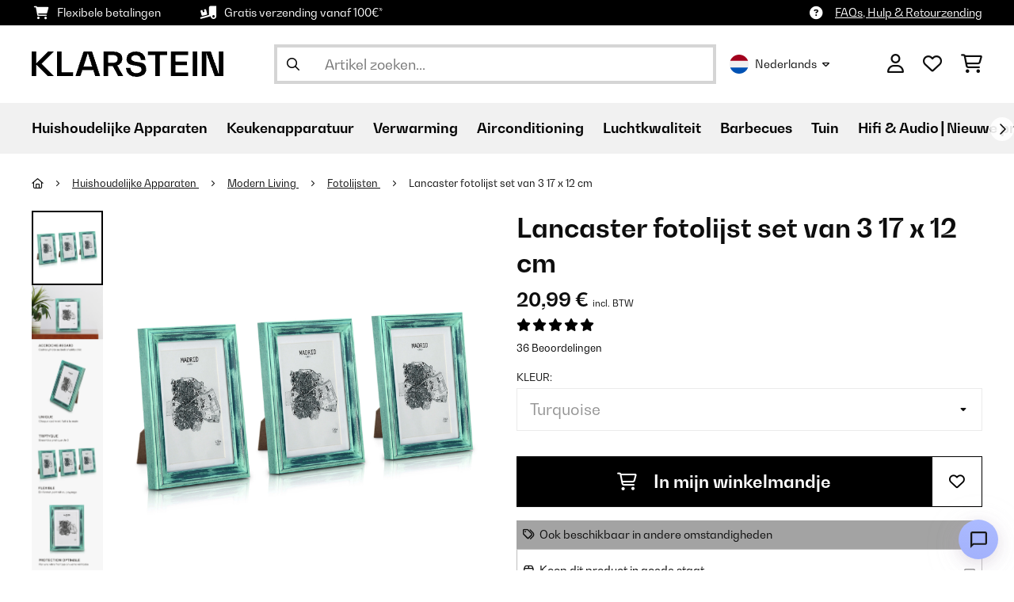

--- FILE ---
content_type: text/html; charset=utf-8
request_url: https://www.google.com/recaptcha/api2/anchor?ar=1&k=6LeauL0UAAAAAEEdzTPw3JfvDyHrkj04_SU8au3M&co=aHR0cHM6Ly93d3cua2xhcnN0ZWluLmJlOjQ0Mw..&hl=nl&v=N67nZn4AqZkNcbeMu4prBgzg&theme=light&size=normal&anchor-ms=20000&execute-ms=30000&cb=ltqpffzdn5ky
body_size: 49503
content:
<!DOCTYPE HTML><html dir="ltr" lang="nl"><head><meta http-equiv="Content-Type" content="text/html; charset=UTF-8">
<meta http-equiv="X-UA-Compatible" content="IE=edge">
<title>reCAPTCHA</title>
<style type="text/css">
/* cyrillic-ext */
@font-face {
  font-family: 'Roboto';
  font-style: normal;
  font-weight: 400;
  font-stretch: 100%;
  src: url(//fonts.gstatic.com/s/roboto/v48/KFO7CnqEu92Fr1ME7kSn66aGLdTylUAMa3GUBHMdazTgWw.woff2) format('woff2');
  unicode-range: U+0460-052F, U+1C80-1C8A, U+20B4, U+2DE0-2DFF, U+A640-A69F, U+FE2E-FE2F;
}
/* cyrillic */
@font-face {
  font-family: 'Roboto';
  font-style: normal;
  font-weight: 400;
  font-stretch: 100%;
  src: url(//fonts.gstatic.com/s/roboto/v48/KFO7CnqEu92Fr1ME7kSn66aGLdTylUAMa3iUBHMdazTgWw.woff2) format('woff2');
  unicode-range: U+0301, U+0400-045F, U+0490-0491, U+04B0-04B1, U+2116;
}
/* greek-ext */
@font-face {
  font-family: 'Roboto';
  font-style: normal;
  font-weight: 400;
  font-stretch: 100%;
  src: url(//fonts.gstatic.com/s/roboto/v48/KFO7CnqEu92Fr1ME7kSn66aGLdTylUAMa3CUBHMdazTgWw.woff2) format('woff2');
  unicode-range: U+1F00-1FFF;
}
/* greek */
@font-face {
  font-family: 'Roboto';
  font-style: normal;
  font-weight: 400;
  font-stretch: 100%;
  src: url(//fonts.gstatic.com/s/roboto/v48/KFO7CnqEu92Fr1ME7kSn66aGLdTylUAMa3-UBHMdazTgWw.woff2) format('woff2');
  unicode-range: U+0370-0377, U+037A-037F, U+0384-038A, U+038C, U+038E-03A1, U+03A3-03FF;
}
/* math */
@font-face {
  font-family: 'Roboto';
  font-style: normal;
  font-weight: 400;
  font-stretch: 100%;
  src: url(//fonts.gstatic.com/s/roboto/v48/KFO7CnqEu92Fr1ME7kSn66aGLdTylUAMawCUBHMdazTgWw.woff2) format('woff2');
  unicode-range: U+0302-0303, U+0305, U+0307-0308, U+0310, U+0312, U+0315, U+031A, U+0326-0327, U+032C, U+032F-0330, U+0332-0333, U+0338, U+033A, U+0346, U+034D, U+0391-03A1, U+03A3-03A9, U+03B1-03C9, U+03D1, U+03D5-03D6, U+03F0-03F1, U+03F4-03F5, U+2016-2017, U+2034-2038, U+203C, U+2040, U+2043, U+2047, U+2050, U+2057, U+205F, U+2070-2071, U+2074-208E, U+2090-209C, U+20D0-20DC, U+20E1, U+20E5-20EF, U+2100-2112, U+2114-2115, U+2117-2121, U+2123-214F, U+2190, U+2192, U+2194-21AE, U+21B0-21E5, U+21F1-21F2, U+21F4-2211, U+2213-2214, U+2216-22FF, U+2308-230B, U+2310, U+2319, U+231C-2321, U+2336-237A, U+237C, U+2395, U+239B-23B7, U+23D0, U+23DC-23E1, U+2474-2475, U+25AF, U+25B3, U+25B7, U+25BD, U+25C1, U+25CA, U+25CC, U+25FB, U+266D-266F, U+27C0-27FF, U+2900-2AFF, U+2B0E-2B11, U+2B30-2B4C, U+2BFE, U+3030, U+FF5B, U+FF5D, U+1D400-1D7FF, U+1EE00-1EEFF;
}
/* symbols */
@font-face {
  font-family: 'Roboto';
  font-style: normal;
  font-weight: 400;
  font-stretch: 100%;
  src: url(//fonts.gstatic.com/s/roboto/v48/KFO7CnqEu92Fr1ME7kSn66aGLdTylUAMaxKUBHMdazTgWw.woff2) format('woff2');
  unicode-range: U+0001-000C, U+000E-001F, U+007F-009F, U+20DD-20E0, U+20E2-20E4, U+2150-218F, U+2190, U+2192, U+2194-2199, U+21AF, U+21E6-21F0, U+21F3, U+2218-2219, U+2299, U+22C4-22C6, U+2300-243F, U+2440-244A, U+2460-24FF, U+25A0-27BF, U+2800-28FF, U+2921-2922, U+2981, U+29BF, U+29EB, U+2B00-2BFF, U+4DC0-4DFF, U+FFF9-FFFB, U+10140-1018E, U+10190-1019C, U+101A0, U+101D0-101FD, U+102E0-102FB, U+10E60-10E7E, U+1D2C0-1D2D3, U+1D2E0-1D37F, U+1F000-1F0FF, U+1F100-1F1AD, U+1F1E6-1F1FF, U+1F30D-1F30F, U+1F315, U+1F31C, U+1F31E, U+1F320-1F32C, U+1F336, U+1F378, U+1F37D, U+1F382, U+1F393-1F39F, U+1F3A7-1F3A8, U+1F3AC-1F3AF, U+1F3C2, U+1F3C4-1F3C6, U+1F3CA-1F3CE, U+1F3D4-1F3E0, U+1F3ED, U+1F3F1-1F3F3, U+1F3F5-1F3F7, U+1F408, U+1F415, U+1F41F, U+1F426, U+1F43F, U+1F441-1F442, U+1F444, U+1F446-1F449, U+1F44C-1F44E, U+1F453, U+1F46A, U+1F47D, U+1F4A3, U+1F4B0, U+1F4B3, U+1F4B9, U+1F4BB, U+1F4BF, U+1F4C8-1F4CB, U+1F4D6, U+1F4DA, U+1F4DF, U+1F4E3-1F4E6, U+1F4EA-1F4ED, U+1F4F7, U+1F4F9-1F4FB, U+1F4FD-1F4FE, U+1F503, U+1F507-1F50B, U+1F50D, U+1F512-1F513, U+1F53E-1F54A, U+1F54F-1F5FA, U+1F610, U+1F650-1F67F, U+1F687, U+1F68D, U+1F691, U+1F694, U+1F698, U+1F6AD, U+1F6B2, U+1F6B9-1F6BA, U+1F6BC, U+1F6C6-1F6CF, U+1F6D3-1F6D7, U+1F6E0-1F6EA, U+1F6F0-1F6F3, U+1F6F7-1F6FC, U+1F700-1F7FF, U+1F800-1F80B, U+1F810-1F847, U+1F850-1F859, U+1F860-1F887, U+1F890-1F8AD, U+1F8B0-1F8BB, U+1F8C0-1F8C1, U+1F900-1F90B, U+1F93B, U+1F946, U+1F984, U+1F996, U+1F9E9, U+1FA00-1FA6F, U+1FA70-1FA7C, U+1FA80-1FA89, U+1FA8F-1FAC6, U+1FACE-1FADC, U+1FADF-1FAE9, U+1FAF0-1FAF8, U+1FB00-1FBFF;
}
/* vietnamese */
@font-face {
  font-family: 'Roboto';
  font-style: normal;
  font-weight: 400;
  font-stretch: 100%;
  src: url(//fonts.gstatic.com/s/roboto/v48/KFO7CnqEu92Fr1ME7kSn66aGLdTylUAMa3OUBHMdazTgWw.woff2) format('woff2');
  unicode-range: U+0102-0103, U+0110-0111, U+0128-0129, U+0168-0169, U+01A0-01A1, U+01AF-01B0, U+0300-0301, U+0303-0304, U+0308-0309, U+0323, U+0329, U+1EA0-1EF9, U+20AB;
}
/* latin-ext */
@font-face {
  font-family: 'Roboto';
  font-style: normal;
  font-weight: 400;
  font-stretch: 100%;
  src: url(//fonts.gstatic.com/s/roboto/v48/KFO7CnqEu92Fr1ME7kSn66aGLdTylUAMa3KUBHMdazTgWw.woff2) format('woff2');
  unicode-range: U+0100-02BA, U+02BD-02C5, U+02C7-02CC, U+02CE-02D7, U+02DD-02FF, U+0304, U+0308, U+0329, U+1D00-1DBF, U+1E00-1E9F, U+1EF2-1EFF, U+2020, U+20A0-20AB, U+20AD-20C0, U+2113, U+2C60-2C7F, U+A720-A7FF;
}
/* latin */
@font-face {
  font-family: 'Roboto';
  font-style: normal;
  font-weight: 400;
  font-stretch: 100%;
  src: url(//fonts.gstatic.com/s/roboto/v48/KFO7CnqEu92Fr1ME7kSn66aGLdTylUAMa3yUBHMdazQ.woff2) format('woff2');
  unicode-range: U+0000-00FF, U+0131, U+0152-0153, U+02BB-02BC, U+02C6, U+02DA, U+02DC, U+0304, U+0308, U+0329, U+2000-206F, U+20AC, U+2122, U+2191, U+2193, U+2212, U+2215, U+FEFF, U+FFFD;
}
/* cyrillic-ext */
@font-face {
  font-family: 'Roboto';
  font-style: normal;
  font-weight: 500;
  font-stretch: 100%;
  src: url(//fonts.gstatic.com/s/roboto/v48/KFO7CnqEu92Fr1ME7kSn66aGLdTylUAMa3GUBHMdazTgWw.woff2) format('woff2');
  unicode-range: U+0460-052F, U+1C80-1C8A, U+20B4, U+2DE0-2DFF, U+A640-A69F, U+FE2E-FE2F;
}
/* cyrillic */
@font-face {
  font-family: 'Roboto';
  font-style: normal;
  font-weight: 500;
  font-stretch: 100%;
  src: url(//fonts.gstatic.com/s/roboto/v48/KFO7CnqEu92Fr1ME7kSn66aGLdTylUAMa3iUBHMdazTgWw.woff2) format('woff2');
  unicode-range: U+0301, U+0400-045F, U+0490-0491, U+04B0-04B1, U+2116;
}
/* greek-ext */
@font-face {
  font-family: 'Roboto';
  font-style: normal;
  font-weight: 500;
  font-stretch: 100%;
  src: url(//fonts.gstatic.com/s/roboto/v48/KFO7CnqEu92Fr1ME7kSn66aGLdTylUAMa3CUBHMdazTgWw.woff2) format('woff2');
  unicode-range: U+1F00-1FFF;
}
/* greek */
@font-face {
  font-family: 'Roboto';
  font-style: normal;
  font-weight: 500;
  font-stretch: 100%;
  src: url(//fonts.gstatic.com/s/roboto/v48/KFO7CnqEu92Fr1ME7kSn66aGLdTylUAMa3-UBHMdazTgWw.woff2) format('woff2');
  unicode-range: U+0370-0377, U+037A-037F, U+0384-038A, U+038C, U+038E-03A1, U+03A3-03FF;
}
/* math */
@font-face {
  font-family: 'Roboto';
  font-style: normal;
  font-weight: 500;
  font-stretch: 100%;
  src: url(//fonts.gstatic.com/s/roboto/v48/KFO7CnqEu92Fr1ME7kSn66aGLdTylUAMawCUBHMdazTgWw.woff2) format('woff2');
  unicode-range: U+0302-0303, U+0305, U+0307-0308, U+0310, U+0312, U+0315, U+031A, U+0326-0327, U+032C, U+032F-0330, U+0332-0333, U+0338, U+033A, U+0346, U+034D, U+0391-03A1, U+03A3-03A9, U+03B1-03C9, U+03D1, U+03D5-03D6, U+03F0-03F1, U+03F4-03F5, U+2016-2017, U+2034-2038, U+203C, U+2040, U+2043, U+2047, U+2050, U+2057, U+205F, U+2070-2071, U+2074-208E, U+2090-209C, U+20D0-20DC, U+20E1, U+20E5-20EF, U+2100-2112, U+2114-2115, U+2117-2121, U+2123-214F, U+2190, U+2192, U+2194-21AE, U+21B0-21E5, U+21F1-21F2, U+21F4-2211, U+2213-2214, U+2216-22FF, U+2308-230B, U+2310, U+2319, U+231C-2321, U+2336-237A, U+237C, U+2395, U+239B-23B7, U+23D0, U+23DC-23E1, U+2474-2475, U+25AF, U+25B3, U+25B7, U+25BD, U+25C1, U+25CA, U+25CC, U+25FB, U+266D-266F, U+27C0-27FF, U+2900-2AFF, U+2B0E-2B11, U+2B30-2B4C, U+2BFE, U+3030, U+FF5B, U+FF5D, U+1D400-1D7FF, U+1EE00-1EEFF;
}
/* symbols */
@font-face {
  font-family: 'Roboto';
  font-style: normal;
  font-weight: 500;
  font-stretch: 100%;
  src: url(//fonts.gstatic.com/s/roboto/v48/KFO7CnqEu92Fr1ME7kSn66aGLdTylUAMaxKUBHMdazTgWw.woff2) format('woff2');
  unicode-range: U+0001-000C, U+000E-001F, U+007F-009F, U+20DD-20E0, U+20E2-20E4, U+2150-218F, U+2190, U+2192, U+2194-2199, U+21AF, U+21E6-21F0, U+21F3, U+2218-2219, U+2299, U+22C4-22C6, U+2300-243F, U+2440-244A, U+2460-24FF, U+25A0-27BF, U+2800-28FF, U+2921-2922, U+2981, U+29BF, U+29EB, U+2B00-2BFF, U+4DC0-4DFF, U+FFF9-FFFB, U+10140-1018E, U+10190-1019C, U+101A0, U+101D0-101FD, U+102E0-102FB, U+10E60-10E7E, U+1D2C0-1D2D3, U+1D2E0-1D37F, U+1F000-1F0FF, U+1F100-1F1AD, U+1F1E6-1F1FF, U+1F30D-1F30F, U+1F315, U+1F31C, U+1F31E, U+1F320-1F32C, U+1F336, U+1F378, U+1F37D, U+1F382, U+1F393-1F39F, U+1F3A7-1F3A8, U+1F3AC-1F3AF, U+1F3C2, U+1F3C4-1F3C6, U+1F3CA-1F3CE, U+1F3D4-1F3E0, U+1F3ED, U+1F3F1-1F3F3, U+1F3F5-1F3F7, U+1F408, U+1F415, U+1F41F, U+1F426, U+1F43F, U+1F441-1F442, U+1F444, U+1F446-1F449, U+1F44C-1F44E, U+1F453, U+1F46A, U+1F47D, U+1F4A3, U+1F4B0, U+1F4B3, U+1F4B9, U+1F4BB, U+1F4BF, U+1F4C8-1F4CB, U+1F4D6, U+1F4DA, U+1F4DF, U+1F4E3-1F4E6, U+1F4EA-1F4ED, U+1F4F7, U+1F4F9-1F4FB, U+1F4FD-1F4FE, U+1F503, U+1F507-1F50B, U+1F50D, U+1F512-1F513, U+1F53E-1F54A, U+1F54F-1F5FA, U+1F610, U+1F650-1F67F, U+1F687, U+1F68D, U+1F691, U+1F694, U+1F698, U+1F6AD, U+1F6B2, U+1F6B9-1F6BA, U+1F6BC, U+1F6C6-1F6CF, U+1F6D3-1F6D7, U+1F6E0-1F6EA, U+1F6F0-1F6F3, U+1F6F7-1F6FC, U+1F700-1F7FF, U+1F800-1F80B, U+1F810-1F847, U+1F850-1F859, U+1F860-1F887, U+1F890-1F8AD, U+1F8B0-1F8BB, U+1F8C0-1F8C1, U+1F900-1F90B, U+1F93B, U+1F946, U+1F984, U+1F996, U+1F9E9, U+1FA00-1FA6F, U+1FA70-1FA7C, U+1FA80-1FA89, U+1FA8F-1FAC6, U+1FACE-1FADC, U+1FADF-1FAE9, U+1FAF0-1FAF8, U+1FB00-1FBFF;
}
/* vietnamese */
@font-face {
  font-family: 'Roboto';
  font-style: normal;
  font-weight: 500;
  font-stretch: 100%;
  src: url(//fonts.gstatic.com/s/roboto/v48/KFO7CnqEu92Fr1ME7kSn66aGLdTylUAMa3OUBHMdazTgWw.woff2) format('woff2');
  unicode-range: U+0102-0103, U+0110-0111, U+0128-0129, U+0168-0169, U+01A0-01A1, U+01AF-01B0, U+0300-0301, U+0303-0304, U+0308-0309, U+0323, U+0329, U+1EA0-1EF9, U+20AB;
}
/* latin-ext */
@font-face {
  font-family: 'Roboto';
  font-style: normal;
  font-weight: 500;
  font-stretch: 100%;
  src: url(//fonts.gstatic.com/s/roboto/v48/KFO7CnqEu92Fr1ME7kSn66aGLdTylUAMa3KUBHMdazTgWw.woff2) format('woff2');
  unicode-range: U+0100-02BA, U+02BD-02C5, U+02C7-02CC, U+02CE-02D7, U+02DD-02FF, U+0304, U+0308, U+0329, U+1D00-1DBF, U+1E00-1E9F, U+1EF2-1EFF, U+2020, U+20A0-20AB, U+20AD-20C0, U+2113, U+2C60-2C7F, U+A720-A7FF;
}
/* latin */
@font-face {
  font-family: 'Roboto';
  font-style: normal;
  font-weight: 500;
  font-stretch: 100%;
  src: url(//fonts.gstatic.com/s/roboto/v48/KFO7CnqEu92Fr1ME7kSn66aGLdTylUAMa3yUBHMdazQ.woff2) format('woff2');
  unicode-range: U+0000-00FF, U+0131, U+0152-0153, U+02BB-02BC, U+02C6, U+02DA, U+02DC, U+0304, U+0308, U+0329, U+2000-206F, U+20AC, U+2122, U+2191, U+2193, U+2212, U+2215, U+FEFF, U+FFFD;
}
/* cyrillic-ext */
@font-face {
  font-family: 'Roboto';
  font-style: normal;
  font-weight: 900;
  font-stretch: 100%;
  src: url(//fonts.gstatic.com/s/roboto/v48/KFO7CnqEu92Fr1ME7kSn66aGLdTylUAMa3GUBHMdazTgWw.woff2) format('woff2');
  unicode-range: U+0460-052F, U+1C80-1C8A, U+20B4, U+2DE0-2DFF, U+A640-A69F, U+FE2E-FE2F;
}
/* cyrillic */
@font-face {
  font-family: 'Roboto';
  font-style: normal;
  font-weight: 900;
  font-stretch: 100%;
  src: url(//fonts.gstatic.com/s/roboto/v48/KFO7CnqEu92Fr1ME7kSn66aGLdTylUAMa3iUBHMdazTgWw.woff2) format('woff2');
  unicode-range: U+0301, U+0400-045F, U+0490-0491, U+04B0-04B1, U+2116;
}
/* greek-ext */
@font-face {
  font-family: 'Roboto';
  font-style: normal;
  font-weight: 900;
  font-stretch: 100%;
  src: url(//fonts.gstatic.com/s/roboto/v48/KFO7CnqEu92Fr1ME7kSn66aGLdTylUAMa3CUBHMdazTgWw.woff2) format('woff2');
  unicode-range: U+1F00-1FFF;
}
/* greek */
@font-face {
  font-family: 'Roboto';
  font-style: normal;
  font-weight: 900;
  font-stretch: 100%;
  src: url(//fonts.gstatic.com/s/roboto/v48/KFO7CnqEu92Fr1ME7kSn66aGLdTylUAMa3-UBHMdazTgWw.woff2) format('woff2');
  unicode-range: U+0370-0377, U+037A-037F, U+0384-038A, U+038C, U+038E-03A1, U+03A3-03FF;
}
/* math */
@font-face {
  font-family: 'Roboto';
  font-style: normal;
  font-weight: 900;
  font-stretch: 100%;
  src: url(//fonts.gstatic.com/s/roboto/v48/KFO7CnqEu92Fr1ME7kSn66aGLdTylUAMawCUBHMdazTgWw.woff2) format('woff2');
  unicode-range: U+0302-0303, U+0305, U+0307-0308, U+0310, U+0312, U+0315, U+031A, U+0326-0327, U+032C, U+032F-0330, U+0332-0333, U+0338, U+033A, U+0346, U+034D, U+0391-03A1, U+03A3-03A9, U+03B1-03C9, U+03D1, U+03D5-03D6, U+03F0-03F1, U+03F4-03F5, U+2016-2017, U+2034-2038, U+203C, U+2040, U+2043, U+2047, U+2050, U+2057, U+205F, U+2070-2071, U+2074-208E, U+2090-209C, U+20D0-20DC, U+20E1, U+20E5-20EF, U+2100-2112, U+2114-2115, U+2117-2121, U+2123-214F, U+2190, U+2192, U+2194-21AE, U+21B0-21E5, U+21F1-21F2, U+21F4-2211, U+2213-2214, U+2216-22FF, U+2308-230B, U+2310, U+2319, U+231C-2321, U+2336-237A, U+237C, U+2395, U+239B-23B7, U+23D0, U+23DC-23E1, U+2474-2475, U+25AF, U+25B3, U+25B7, U+25BD, U+25C1, U+25CA, U+25CC, U+25FB, U+266D-266F, U+27C0-27FF, U+2900-2AFF, U+2B0E-2B11, U+2B30-2B4C, U+2BFE, U+3030, U+FF5B, U+FF5D, U+1D400-1D7FF, U+1EE00-1EEFF;
}
/* symbols */
@font-face {
  font-family: 'Roboto';
  font-style: normal;
  font-weight: 900;
  font-stretch: 100%;
  src: url(//fonts.gstatic.com/s/roboto/v48/KFO7CnqEu92Fr1ME7kSn66aGLdTylUAMaxKUBHMdazTgWw.woff2) format('woff2');
  unicode-range: U+0001-000C, U+000E-001F, U+007F-009F, U+20DD-20E0, U+20E2-20E4, U+2150-218F, U+2190, U+2192, U+2194-2199, U+21AF, U+21E6-21F0, U+21F3, U+2218-2219, U+2299, U+22C4-22C6, U+2300-243F, U+2440-244A, U+2460-24FF, U+25A0-27BF, U+2800-28FF, U+2921-2922, U+2981, U+29BF, U+29EB, U+2B00-2BFF, U+4DC0-4DFF, U+FFF9-FFFB, U+10140-1018E, U+10190-1019C, U+101A0, U+101D0-101FD, U+102E0-102FB, U+10E60-10E7E, U+1D2C0-1D2D3, U+1D2E0-1D37F, U+1F000-1F0FF, U+1F100-1F1AD, U+1F1E6-1F1FF, U+1F30D-1F30F, U+1F315, U+1F31C, U+1F31E, U+1F320-1F32C, U+1F336, U+1F378, U+1F37D, U+1F382, U+1F393-1F39F, U+1F3A7-1F3A8, U+1F3AC-1F3AF, U+1F3C2, U+1F3C4-1F3C6, U+1F3CA-1F3CE, U+1F3D4-1F3E0, U+1F3ED, U+1F3F1-1F3F3, U+1F3F5-1F3F7, U+1F408, U+1F415, U+1F41F, U+1F426, U+1F43F, U+1F441-1F442, U+1F444, U+1F446-1F449, U+1F44C-1F44E, U+1F453, U+1F46A, U+1F47D, U+1F4A3, U+1F4B0, U+1F4B3, U+1F4B9, U+1F4BB, U+1F4BF, U+1F4C8-1F4CB, U+1F4D6, U+1F4DA, U+1F4DF, U+1F4E3-1F4E6, U+1F4EA-1F4ED, U+1F4F7, U+1F4F9-1F4FB, U+1F4FD-1F4FE, U+1F503, U+1F507-1F50B, U+1F50D, U+1F512-1F513, U+1F53E-1F54A, U+1F54F-1F5FA, U+1F610, U+1F650-1F67F, U+1F687, U+1F68D, U+1F691, U+1F694, U+1F698, U+1F6AD, U+1F6B2, U+1F6B9-1F6BA, U+1F6BC, U+1F6C6-1F6CF, U+1F6D3-1F6D7, U+1F6E0-1F6EA, U+1F6F0-1F6F3, U+1F6F7-1F6FC, U+1F700-1F7FF, U+1F800-1F80B, U+1F810-1F847, U+1F850-1F859, U+1F860-1F887, U+1F890-1F8AD, U+1F8B0-1F8BB, U+1F8C0-1F8C1, U+1F900-1F90B, U+1F93B, U+1F946, U+1F984, U+1F996, U+1F9E9, U+1FA00-1FA6F, U+1FA70-1FA7C, U+1FA80-1FA89, U+1FA8F-1FAC6, U+1FACE-1FADC, U+1FADF-1FAE9, U+1FAF0-1FAF8, U+1FB00-1FBFF;
}
/* vietnamese */
@font-face {
  font-family: 'Roboto';
  font-style: normal;
  font-weight: 900;
  font-stretch: 100%;
  src: url(//fonts.gstatic.com/s/roboto/v48/KFO7CnqEu92Fr1ME7kSn66aGLdTylUAMa3OUBHMdazTgWw.woff2) format('woff2');
  unicode-range: U+0102-0103, U+0110-0111, U+0128-0129, U+0168-0169, U+01A0-01A1, U+01AF-01B0, U+0300-0301, U+0303-0304, U+0308-0309, U+0323, U+0329, U+1EA0-1EF9, U+20AB;
}
/* latin-ext */
@font-face {
  font-family: 'Roboto';
  font-style: normal;
  font-weight: 900;
  font-stretch: 100%;
  src: url(//fonts.gstatic.com/s/roboto/v48/KFO7CnqEu92Fr1ME7kSn66aGLdTylUAMa3KUBHMdazTgWw.woff2) format('woff2');
  unicode-range: U+0100-02BA, U+02BD-02C5, U+02C7-02CC, U+02CE-02D7, U+02DD-02FF, U+0304, U+0308, U+0329, U+1D00-1DBF, U+1E00-1E9F, U+1EF2-1EFF, U+2020, U+20A0-20AB, U+20AD-20C0, U+2113, U+2C60-2C7F, U+A720-A7FF;
}
/* latin */
@font-face {
  font-family: 'Roboto';
  font-style: normal;
  font-weight: 900;
  font-stretch: 100%;
  src: url(//fonts.gstatic.com/s/roboto/v48/KFO7CnqEu92Fr1ME7kSn66aGLdTylUAMa3yUBHMdazQ.woff2) format('woff2');
  unicode-range: U+0000-00FF, U+0131, U+0152-0153, U+02BB-02BC, U+02C6, U+02DA, U+02DC, U+0304, U+0308, U+0329, U+2000-206F, U+20AC, U+2122, U+2191, U+2193, U+2212, U+2215, U+FEFF, U+FFFD;
}

</style>
<link rel="stylesheet" type="text/css" href="https://www.gstatic.com/recaptcha/releases/N67nZn4AqZkNcbeMu4prBgzg/styles__ltr.css">
<script nonce="hOqIirbB1Vkn3Q0cDiKb_w" type="text/javascript">window['__recaptcha_api'] = 'https://www.google.com/recaptcha/api2/';</script>
<script type="text/javascript" src="https://www.gstatic.com/recaptcha/releases/N67nZn4AqZkNcbeMu4prBgzg/recaptcha__nl.js" nonce="hOqIirbB1Vkn3Q0cDiKb_w">
      
    </script></head>
<body><div id="rc-anchor-alert" class="rc-anchor-alert"></div>
<input type="hidden" id="recaptcha-token" value="[base64]">
<script type="text/javascript" nonce="hOqIirbB1Vkn3Q0cDiKb_w">
      recaptcha.anchor.Main.init("[\x22ainput\x22,[\x22bgdata\x22,\x22\x22,\[base64]/[base64]/[base64]/[base64]/[base64]/[base64]/KGcoTywyNTMsTy5PKSxVRyhPLEMpKTpnKE8sMjUzLEMpLE8pKSxsKSksTykpfSxieT1mdW5jdGlvbihDLE8sdSxsKXtmb3IobD0odT1SKEMpLDApO08+MDtPLS0pbD1sPDw4fFooQyk7ZyhDLHUsbCl9LFVHPWZ1bmN0aW9uKEMsTyl7Qy5pLmxlbmd0aD4xMDQ/[base64]/[base64]/[base64]/[base64]/[base64]/[base64]/[base64]\\u003d\x22,\[base64]\x22,\x22HTfCssO9w5lawrnCjXI/ZRTCkmPDjMKmw43CpcKlGMKIw6pwFMONw5bCkcO8YgXDll3CkFZKwpvCgArCmMK7IR1qAmTCpcO3GsKZVi3ChgvCjMOEw4Euwo/ChRXDnUJbw7bDhU3ClS/DpcOne8KLwqvDtnEMA0XDr2k6KcOmPsOvf3EsJk3Dl304RHPCnhwKw5ItwqjCg8OfYsOWwrTCrcODwrHCllAgCMKCbmfCjCoWw6LCoMKSWH4gTMKswpYYw4QDKQrDqsKbSsKGY2jCpWfDlMKww55sHVxjdXlEw597woxdwp/DpsKvw6jCqz7CmylQb8Kqw608DTLCl8ORwq1mAjpgwpQmc8KGWiPCtiEYw7fDsCjClUICX0UgGDLDshc3wrPDmsONOzFRacKEwoRhFcKiw4rDuH4hNEJBSsOtQcKQwo3Do8OowqoWw5XDrAbDvMK1wrQ5w4lQw4ZaWU7Dn2g2w6fCn2HDn8KoecKCwp8Zwr/CmcKHRsOVO8K6wqFMcFHCnDFLPsKUfsKIBMKHwpo2ME3CvMOOV8KTw7TDu8OBwrcHIxVVw6vCqMKbAsOCwqs1R3LDvBjCo8OxDMOqJk0Mw73Dh8KCwrwkZcOwwp5YF8OEw6VXBsKKw4ldd8K1XS4Swpxgw5/Cv8Khw5vCgMKUeMOfwp3Co3tdw6HCqVXCt8KOW8KcH8OZwrE1VcKkJMKkw580bMODw57DrcKEaGA6w5ZSI8OSwqxmw7dgwpLDvjrChVDChsKPwqXCpMKkw4nCngLCu8KRw63CkcOIVcOgeUVTPmxDPkLDqnsfw7/CgVHCqMOTWiBQbMKtfVPDoTnCu2XDsMO7GMK3azjDgsKvfxzCrsKEPsOxRUHCs3jDiDrDtDNLWsKjwotVw6zCgsKXw6vCvk/Ci2FUCCJ+EnR6f8KjBT5Sw4XDrMK1IXwBJMOXdTpmwofDssOYwptEw7LDulzDnHvCgcKpNl/[base64]/SiDDolbCh3XDrwTCjcK8ccKIFMO9wrJmFcKMw4RUbcK9wo4xdcOnw7d+YXpYWHrCuMO3LEXCoQ/DkkXDpyvDv0xCB8KqNSE7w7vDi8KWw5JuwpNaOMOtXznDkgjCuMKsw5pJQ3HDvMOOwoIPccO7wr/DhcOnVsOrwqDCtzMdwojDoVZ7DcOawq7Dh8OyOcK/[base64]/Cr8OgR8K2Z2Aew5NKI1nCscOhWhzDhzZEwpnCp8KCw6A8w6vDjcK1esO3QnXDi0nClMOhw5vCvX4swpzDi8KLwqjDlCk5wp1iw48dacKWB8KCwq3Dkk5Jw7QdwrnDmxkwwpvCjcKXXgbDjcO9CcO6KAY/IE3DjANewp7CpMOKWMO5wovCjMKWKjodwplhwpsWasOdHcOzFTweeMOUTGdtw68VKcK5w5rCnwpLTsKka8OZdMKRw7MBw5o7woXDn8OWw5fCpzQJfWjCssOrw4oow6QMGynDiAXCtcOWDybDhMKZwp/CqMKVw7DDqxggenYQw7F9w6/DtMKvw5pWD8OEw5HCnRh5wp/[base64]/Ds8KOCsO8YMK3woEZw5vDksOQfcOmwo9jw5nCnx9YLAxFw6nDkw8DMcO/[base64]/wqtIw6QmPRzDi8Oswo/Cn8OOwrEbFsKZwqnDhm7DicKGMQsnwrXDjUcBGsOTw6gyw74+XMKKZAYWekd/wpxBwprCvholw4rCl8KDIH/DmcK8w7XDs8OSworDoMKLw5YxwqNHw6nCuyxRwrTCm38dw6XDkcKMwoFLw7zCpTkIwp/[base64]/CgsKMe8K+TsKhwoB/KsOqw4QMwoLDjcOmSHc6X8KCw49/dMO5dVrDi8OWwppwW8O9w6nCgRDCqCAgwpkkwrZlV8K1bsKWFTPDmkQ5V8O/wqTDlcOEwrDDnMKUw7fCnCPCqFzDncKzwp/Dm8Ocw7nDhHbChsK5UcKhNWLCiMOxw7DDqcOlw7/DmcKEwoUJb8OMwrB5VCp2wqspwqo+CMKlw5XDlkzDicO/w6rCisOUL3NjwqE2wo/CusKMwqMTHcOjG3zDiMKkw6HCssKYwp3CkX3DpgXDvsO8w5XDs8OpwqckwrZMHMOVwoUTwq5YQ8O/wpwjWMOQw6NgacKQwodLw4pBw5HCmijDjjTChDbChMO5K8OHw4NawrbCrsOKAcOgWSUnKsOqbDZRW8OcFMKoT8OKC8OUwrvDqU/[base64]/CvcORw63DjznDjR/Dpwp8wrzDjy41SMO+c0TChhDDmsKow7tmNRtQw7cRHcKLVMKxBiAtDBzCuFPDlMKZCsOMccOQHlnDk8KtRcOzQ0XCmSHCh8KSNMOCwoTCsz8KEEY6wpzDlcO5w5DDksO0woHClMKrYCZ/w6/[base64]/w5zCv8OuwrzCh8OmWlRhWnZDJGIHwrvDtgV7fsOPwpgAwoZ8GMOTE8K/CsKGw7/DssO5d8O0wp/[base64]/[base64]/DvsO0FX7DpU3CjcKLB2Vsw67CncORw7xpwrnCh8OLwrhSw6jCisK/CXBZcyhKKMKpw5fDhWY+w5gwGATDsMOiOcOYFMOeAjdPwrjCiht0w6PDlTjDgMOow6oHX8OhwqFcSMK5asOMw7cIw4XDlcKOAkrDlcK/w53DhsO8wqzClMKsZBcGw5UJUFPDkMK4wqrCpsO2w7vCucO3wo7CkwDDhUd4woPDtMKkGzNzWh3DpS9cwrPCmMKrwqXDum7Cs8KuwpE1w47CjsK0w5FJe8OcwqvCiiTDuBrDo3ZXVB7CikcdcTs/wrRrccOlRS8eXVXDl8OZw4dOw6Vbw7TDsAXDiX3DgcK5wqXCkMKWwo41UsODVMOpdVNVDsKew4XCjiNUHQ/DiMKsdXTChcKgwqUmw7nCgjXChSvDoXLClETCgMO5SMK7SsOQH8O6W8KuFXU0w6YJwpQuG8OgP8OYDSI+wrfCisKcwr/[base64]/[base64]/[base64]/CkMOgKhFIw67CnsK2fDhUwqPDr1jCkhxdOT7Cni86ExHDuU7CiTlPQ0zCkcOnwq3CgBXCo2NUBcO5woMXCsOdw5cRw5PCh8KAMQ9bw77CjELCgkjDq2rCkQ0Pd8OOOsOlwqs5wpfDghArwqzCtsKGwoXDrXDCnVETMj/DhcOLw4I5NU9gNMKAw7vDjhTClzllcFrDkMKWw5HDl8OiQsOswrTDjCUGwoNAWllwOGrDlcK1VsKsw7AHw4/[base64]/DocK8H8Ouwp4SZcOtIMO/[base64]/Dk8OXw4rDpsO/[base64]/DtsKvF0ccw6QbwocqDsKdw5XCj2vDp8ObeMOpwojClgltHxnDjcOgw6rCp2vDk0g5w5JNJG7Ch8Oiwq08T8OVP8KyAx1vw7fDmVY9w4ZEYTPCjMKfGXBBw6hfwoLCiMKEwpULwo/[base64]/CrsKzw77Dl8Onw5wiw6cAIzc1wrcQQQNbwpnDv8OxPMKPwonDpcKRw54RNcKZFWdkwrxsOsKJw6tjw5BMXsOiw7FBw7Mvwr/ClsOiKwDDljXCvMOYw5bCv3ZqIsO0w6jDrgoVDDLDs3oQw7IeEsO3w6tic2TDj8KCUQ04w6kjdcO1w7jDoMKQDcKSZsK1wrnDnMKzUQQPwqxBa8KIT8KDwo/DjSnDqsOVw4TCjFQUNcOneynDpD5Jw41yUVlrwpnCnQhrw7/[base64]/CqFPDqlw1w47DkRzCuVXDvx4EwqXDkcK2w4pYSCHDmhHCuMKfw5kzw4/DnMKiwo7ChBnCvsOLwqDCssKyw5k+MzXCsl/[base64]/DvcOuw4FIFnI2NcK2wpIPbF7DgFZbY1/CpDxdLHR0woTDoMOyLj1ww65Vw5p/wpjDm1vDqMO4HnrDnsK2w6NhwowTwoIjw7zDjSxuFsKmTMObwpdZw4s7I8OHYSIyZ1HClzXDoMOawpvCuGVXw67DqyDDncK+VRbDlsOqd8Oxw7UgXmDChUBSRmPDicOQfcKXwox6wqFePXR8wo7Cn8OAWMKlwp0HwoDCusKnD8K9fDNxwo4qNsOUwrXDnEDDscK/TcOwDHHDn2AqdMOMwrYow4bDssKYBVd6K1xZwpgpwrUwP8Kfw4Q6w4/ClRxRwqXDlAx9wpfCjFJREsO4wqXDpcKDw4zCon1MBFfDmcOZXjJ1TcK3JXvCuFXCpMKyZHDDsDUbAgfDihTDi8KGwpzDp8ONc27DlBtKwpXDtyMwwpTCksKdw6hfwprDtgl8eU/[base64]/CvG/Cl8KyacO9w7/[base64]/wq45w6I/w5DCvMOBwo0/MwfDjsKdwpfDnClDTFgDVMOWOknDusOfwrJ3UsKgQ20vEcODfsOIwowFITxqT8KJfi/DtBjDn8OZw7DCj8KiacO6wpMPw7zCp8KjGSLCk8KFesO+fWZaS8K7JkjCslw8w5/DvAjDvn/CtGfDuBrDqG4yw7PDrBjDssObJhs/NMKVwr5rw4YjwoXDrBI5w5NPAMKnfRjClMKJccOVfH/CpRvCuREOOy4DHsOsK8Odw5o4w61BFcOHwqfDkmcjIAvDtcKYwo4CAcOLGGPCqsOIwpXCjMKAwptAwpdba0dHTHvDihnCsELDr3nCrMKjQMKgCsO8KS7DmcOvXHvDt1hSD27DmcKybcOvwqFTbWBlR8KSXsK/wo9pT8Khw6LDsnABJAXCijNdwoMCwo/Cog/DsypLw7V0wprCvHbCiMKLQcKvwpvCjjZuwrHDo1F7d8KCfFgdwq1Ww5sDw69ewr9aSsOQKMOddsOIZMOgHsORw6nCsmvCllXChMKlwqzDp8KWX33DkTYowonChMKQwpXCqsKeDhk2woEcwp7DozM/L8OHw4LChj0+wr5xw68fZcOEw7jDrEswYGpGd8KkBsO7wowePMO4VFjDhMKNAMO9OsOlwpQWZ8OIYcKvw4RmDz7CvDvDgz9Hw5Jue2/[base64]/DvMOvw4Msw67Dqz3Dk8OeB8OtIsOHQcKqYkFMw7gUGsOLA1XDkMKQcgLDrWnDrxohdsOdw7cUw4BiwoFTw49fwolpw74EL04EwrZUw6lseE7DtsKPCsKJdsKAJMKKVMO/RknDpG4ew4NPOyvChsOtNXEaVcKPbzLCrcO0NcOMwrfDpsKURhLDk8KyARPCm8Kuw6/CgsOxwrcVa8KCwooIOwnCpRnCs1vCisOHXcK+D8KWZVZzw7rDjElZw5DCtCJ9Y8ObwogULn4mwqTDusOiH8KaNQ4WX2XDksKQw7RYw47DnkrDlV/DnCvCpWVswojCt8Oqw60WfMKxw6nCl8K4wroQBsK8w5bCucK6TcKRVsOBw4caKTkcw4rDu3zDqMKxbsOHw41QwqRRFsKldsOAwopgw4p1elLDoDN0wpbCiSMuwqYeMB/DmMK2wovCgwDCsH5nOsOFTCLCvcKdwqrCoMOlwrPCmVwZYcKNwoMtawDCksORwqgMMQpzw7fCn8KGN8OCw4RAT1jCtMK/wpQkw45UVMK8w47CvMO7wqfDqMK4RXnDniVuBA7CmG50DWk/bcOLwrYtY8KmFMKeDcOzw5QeF8KawrwQLcKZcsKaTlY7w6jCtMK0ccObTzwdYsODZ8O2wprCujkYaC1iw5BVworCjsK2w48sDMObR8Okw6Iow5bCi8OTwpldacOqZcKFI1DCv8Knw5hLw6pxHmR8JMKRwr4hw5AFwrgNUcKFwo8wwpVrAsOoccOpwrpDwpvCtH/[base64]/DlcKNI8OTwojCrcORwrE9w7VPe0DDk8KfDTpewoLClcOvwqXDi8K2w4N5woPDmsO+wp4zw6XDssONwrXCpMOLXkgaRwfDrsKQOMK+VQDDqCU1Fn/CiyFywpnCnA/CksKMwr4lwrsHWnB9YMKpw4hyGQRRw7fCliwgwo3Ds8OpTmZ4wrQpwo7Ds8OsO8K/w6DCi0wvw73DssOBFn3CsMK+w4TCgxQ4eAtOwoAuCMK8ZHzCiDbCs8O9KMKYWsK/wpbDmzzCm8OARsKwwo7Dp8K0KMOowpVNw5DCkhN5K8OywqBRGnXCjUHDrsOfwrHDn8ODw55RwpDCp0J+ZcOMw5F9woRZwqlvwrHCssOECcKKw5/CtMKGDE5rVDrDuF5SEsKDwqwSa10zR2rDkkXDmMKtw7QPGcK/w7RPOMOOw6DCkMKdV8KKw6tswqt0w6vCsRDCinbDmcOKIMOmfcKOwonDokYAbmsYwqrCgsOHbMOuwqwEA8OSdS/[base64]/Dpn7DgHXCuX1sw6LCv8ONwpTDllbCmsOkw7rDvkrCmBLCogXDtcOOQgzDqhvDvcOiwr/CocK4LMKBWMKkBMOnQsKvw5HCi8Oew5bDiWonczwHYjNKVsKuW8OQw5bDl8KowrdZw7bCrk5sN8K/RwJyOMKBcntXw7QdwoQiFMK4YsOtIsK1X8OpPcO9w7oneXvDs8OBw70PQsKpwqtFw7/CllnCmMKEw4/Dl8KFwo3DhsOjw5IUwpNKVcO1woBBUDPDvcOfCsKjwo8sw6nCiXXCjsKlw4jDmz7CjcKYaDESw6HDmA0nBzlPSwpEbBBmw47ChXEtA8O/[base64]/[base64]/BQZ9w6jDlMKfGWnCocOkwrXDpMOmw7DDt8O/w40Lw6bDlcKNYsOJfsOSARXDp3jCoMKebTHCscOzwovDpcOJFE4TLFgHw7RMwqNUw4xOwoleC03CuUPDkTjCu3gsTMOTGSYlw5MkwpPDjDnCp8OdwoZdYcOiZxnDmx/CuMKYXlzCm1HCshgxT8OJWX0+a2PDjMOHw68RwqN1ecO3w5nChEnDvMOFw6AJwoXCtF7Dnjw4cDzCp1QYeMKzKcKeC8OLb8O2EcKMV3rDlsKNE8OPw5XDucKSJ8Kdw7lDIFnDpXPDhSrCsMKZw5BpAhLChC/[base64]/w6/DhMKOBsOIJXslEsOrwrxUw7DCtsKhE8OowrfDqmTDq8K0V8K6QMK0w6lRw6rDizNyw73DnsOVw7TCkl/[base64]/Ci8KVU8Kfw7DDl8KhXcKDw7wkw6vCjMKKwqlqSlPCksOCwpZtQsOmIH3Dq8O0Hx/CmAM2R8O/FnnDvzUWHsO8NsOod8KlBWM6fAkWw7rCjE1aw5YYd8Ocw6PCq8ODw41Bw5phwo/ClMO5BMOmwp9gbgPCvMO5MMOUw45Mw6kUw5XDn8OSwqw9wq/DjcKzw4huw4/DmcKRwpHCt8K8w7sBM2/DjcOiJsKgwrrDpHRawqvDgXR0w7Ynw7MFKcKow44Bw7V+w53CuzxjwrjCu8OxaynCkjYAG2IJw5Z/BsK6QShGw5sGw4zDt8OjD8K+TcO6fTjDsMOpVHbCmcOtOFoWRMOKw5zDt3nDlWNmEcK3QH/ClcKYWDc3SMO5w47CocOoNV86wqHDoQHCgsKTwqXCosKnw6E/wrjDpQMow7wOwrUxw5pgRHPDtMKKwqwdwrx4KXEnw5ghHcOqw4nDkidoGcOMXMKQL8KawrvDlsOrJcKKIsK0wpfClCLDsmzClj/[base64]/DrcOASsKPRcKEECXCmHEmwpXDoH3DgAfDrAVHw7rDisKawpLDjV9YW8O+w5cgKwoOwoZXw6QlAcOsw7Yywo0VcVR/woleOcKEwoHDucOCw6stM8O5w7vDl8Ouw64jFx7CrsKkV8OGfz/DngQnwqnDqBzDowhfwqLCqsKWF8K/WiLCmsKdw5ESMMKUw47DijU/w7caPcKXccOEw7vCn8O2csKKw5RwL8OGfsOlLWI2wqrDsArDoBTCoS/CmVfCtDtFUGsZem9MwqTCpsOywqt7csKcYMKJw7XDgynDosKswpc2QsOjVFAgw5wvw51bF8OiJHAcw4caScKDb8OYDw/CilIjXcOvKTvDhS9MesO+asOdw41uKsKgD8O0ZsOxwp4rbDFNSGTCrhfCly3CriByI2PCusK1wrPCrcKFNkrCmhvCtcO8w43Dr27Dt8OPw4k7UVHCgEtECVvCj8KgJHgjw6TClcO9YQtEEsK3Qk/CgsKqeDrCqcKUw5hCcX9/L8KRH8KxDUpiG3LCg3bCmB5Nw43DksKIw7B1USjDmGV+K8OKw7fCjx3DvF3CgMKkLcOwwp5HQ8KyfW8Iw6RbUMKYGj9vw67Dj3IWYDtuw7/DvFQZwoM9w7hAelI8S8Kiw7pDwp1tUsKNw4sgLcK1KMKmMEDDhMOSfgBiw6/DnsOoJSxdbgjDkcKww7JPMG8jw5guw7HDs8KcdMOlwrgYw4rDiHrDtMKnwoHCusKlVMOeVcOYw4HDhMK4dcKfbMO4wqbDvGPDv3fCoxFOLSbCusOswpHDrWnCqMKMwq8Bw5vCsXxdw5zDsixiZsO/[base64]/CmsO4wrdaw5HDpcKdfBdKworCv8OAw7MQW8KPTwVNwpkXcHHCk8O8w6gEAcK4VnsLwqbCmnJ5Tlx0G8OIwr3DrkRZw7guZcKQO8O7wozCnBnCjTbCqcO+WsO3EhrCncKtwq/[base64]/Dg8OJw5TDrQnDnDxrwrDCjGMmFsOWGloXw69cwqxLKU/DgUN2wrEBwofCksOOwr3CnVA1GMO2w6/Dv8OfB8OfIsO8w4cWwr3CqsKUZsOWPMOgasKBdh/CtQt6w7/[base64]/Dil1GwpnCgnlJPxkgwqY6T0EmwqbColbDucK+L8OdcMOOXcO+wrTDl8KOQsOqwrzCuMO9O8Opw7TDr8OYASrDj3bDk2HDkTxAWjMAwqDDqyXCl8OZw4DClsK2wqZfGcOUw6k4ETRZw6l3w54OwqXDvV44wqTCvjsqP8OTwr7CosOEb3/CrMOeAsObDsKJbhRiQlvCosK6ccKkwp5Tw4nCvy8rwoAZw73CnMKuS0xuRDcEwrHDnQnCvSfCngjDm8OGN8Okw7HCqgLCisKBWjDDigJXwowDb8Kawp/[base64]/CjsO9wpXCsMOiLMK2w69rZsK3asK7UDBJQjbCrzhBw5NxwrnCksODUsOGacOjAmVSJEXDpmQ/wrnCvzfDuyllfUsow4xZd8K/wot/[base64]/[base64]/w5glw5kMW8KhI2YXwpPCqsO6wpvCiMKraj4ZwrPCksKMw6JpQXnCvMOLwp1jR8K1e1pKIMK+eQR4w7UgbsKvKnFaOcKuwopBNMK2QxXCs14yw5hQwrDDvsO+w5DCvVXCssKwMMKkwp/CsMK3YzPDl8K/wprCj0HCvmYbw5fDiQEZw4JIbwHCi8KywrPDuWTCoEDCncKWwpJhw6Eiw6gCwr4twpzDmWw/D8OTX8Kxw6LCuQVAw6plwpUAJMOiwqjCvh/[base64]/[base64]/UsOhScORdBXCjULDrcKyJ8KBLm01w4dTOH7DpcKAwqNoDcKlM8Kjw4vDnijCjSrDmSFqCcKcCsKuwoLDp3/ChHtWdCHDvUI7w7sQw4Zhw7fCjVPDpcOYCRTDhsOUwrNoLcK7wo/CvkPCiMKowpczw5l2ecKoesO0E8K9P8KPP8OxbUPCs0nCn8OZw6rDpyLCoBw/w4csb13DrcKNw7fDjsO5SmXDjAbDnsKKw7bDnjVLH8KvwrV1w7LDmWbDisKmwrsywpsqcn3DnQ9/WnnDgMKiFMO6N8ORwrXDjiB1ccOswqd0w4TCtWhkZMOVwphhwovDu8KEwqhvwpcVYBdPw6J3KlfCt8O8wqg5w6LCvgYDwrUeEypEQwnCs0piwrbDlcKLasKhGMOED1jCgsKLwrTDpsKaw5kfwp4aP3/DpzrDgE5kwpvDuzggbWXCrkUnQEApw7bDosOsw5wow4/DlsOnFsOCRcOjLMKZZmxsw5vCgh7CpD/CoBzCsUHCvsKmGcOPXS0+AlVKMcOaw4NJw4deWMKBwovDlm9nKWoMw7HCvx8IZhPDoy8dwo/CpQMZBcOnNMKWwp/DshFTwqs0wpLCucKywp3DvhxMwqcIwrNLwpnCpAJEw5VGHCwqw6srGsOVwrvDmwZPwrgMPsO7w5LCncO9wo3DpjpeTiURNCTDnMKOR2nCqRdoVMOsecODwogxw5bDj8O3HhpDRsKHZcO8S8O0wpYNwr/DosOtB8K4LcOww7tHch1Kw7EIwrczexNPMFLCrMK8R3PDl8KkwrXClw/DosKtwpfDnC87bUU3w43Du8OPA0cZwqJ1HC9/NiLDrFEAwqvCrcKpGEJhGGUpw6jDvlLCoCzDkMKtw7nDkF1Mw5N+woEACcOqwpfDrHlmw6J1JF9Mw6UEF8KxDEzDrygTw5E5wqHCiEx5agtCwptbLMOYByJVA8KZRsKTIkZgw5jDlsKNwr93JG/[base64]/wowAw7kzw7U0wrhrw4LDrgnCgjxGw6/CmUBtEVo4XmJtwot+DW8jcXXCpMO5w6bDk3rDoGLDiDzCq30qFV1HZMOEwrXDhRJlYsO4w5NVwqbDoMO3w5BiwpBaAcKNecOpFQfCosKww6FaEcORw4BEwpTCuijDjcOUfA3CkVt1UALCj8K5P8KLw6lMw5DDqcKGwpLCu8K2E8KawoVsw4/Dp2rCu8OJw5TCi8K7wq1rwrp8Z3FEwpIqKMOwN8O+wqttw63CvsOUw4A8AS/DnMOlw4rCqxnDiMKnGcO1w4TDjcOtw7nDkcKaw7bDjB4tP2EeK8OrYwrDnDbCnHUyXFIdbsObw7/Cj8KKIMKAw64XJcKjNMKbw6QFwo4HT8KPw6cqw53Dv0InAk4CwrfDrnrDtcOwZm7CqMKOwpcPwrvCkVvDjT43w6MZJMKqw6cEw5cmc1/CvsKiwq4LwqjDsnrCnWxIRQLCrMOadCY8wqR5wrcvMxLDuD/DnMONw74Sw7/Dr1Idw5g7w54ZOH3CisKfwp8aw5kvwopaw5puw5x7woZEUh43wqPCigbDq8Klwr/[base64]/[base64]/CmwXDucOddA8IecKPZBIAwr9nPG3Dv3tLMHzCkcONwq8YZVzCp1jCrVbDojQXw4JPwp3DtMKMwoDCqMKBw63Dp2/Co8O4A2rDo8OsfsKhw5YgSMKSRsKjwpYfw4YLCD/DrCfDil0FQcKXCETCiQjCo1kmbRUrw78rw7BmwqVOw7PDgmPDu8KDw4QqIcKWeBLDlRQVwoDCk8KHWkQNM8OKKMOcTELDn8KnMCpBw7k6AMKCT8K2FFBvc8OBw6nDkX9fw6smwrjCpiHCvFHCoSYQQ1rDu8OKwrLCpcKrNRjCoMOrEi4/HyYVw7jChcKwfcKsNDHCu8OoMCF8dz8sw6YRLMKuwp3ClMOcwp46csOwJF0gwpfChxV0dcK3wrXCn1YkbTNjw7DDjcOdKcOyw7zCiARgRsKbRU/DplnCu0Zaw6IqF8OVasO2w6nCjiLDgVE5HcO5wrdHYcO/w7/Cp8Kjwq5/[base64]/CicOQworDt8O+w4o7L157wo7CjMKbw59UA8KKwr3DsMOFOcO4wq/ChcOgw7DCtGU0bcK0woRwwqVYIMOhwq/CocKkCXzCscOpWinCgMKOHG3Cp8KiwrrDsW/[base64]/Coh/CsRdkw5DDo3HDnXzCuU9bw5N/wozDtXpJBnjDkUvCscK7w6wlw5NJHsKow6TDvXnDs8O9woZXw5rCicOOwrPCrSzCrMKDw4c2c8K6YivCpcOqw4dZbj5Rw5ocEMOpwpDClSHDrcOOwoTDjQ/CnMOLLEvDgTDDp2LClxUxNcK1WsOsa8KwZMOEwoV6dsOrV2k5w5lhIcK6wofDgjEEN1lTTx0Uw4zDtsKRw5YQcsK0GzcPLgUhbMOofHBdM2J6CghIwq8wWsKrw6IuwrrChsOlwqJ7Rn5LJcOTw417wr/DkMONQsO/ZsKlw5DCjsOBBFgbwrrDpMKnDcKhRMO4wpjCmcOCw4lPSGo9csOQehVtOVktw6PCqcOveFZLEn1QOsK4wpFPw5lpw5Y2wr4Yw6zCs1sCCsOWwro/[base64]/CvcOAVjDDh8OODkLDvcOGcn/DphzDjMOkMy3CiSPDosKQwodQVsKLW1lewqRvwp3CgcOswpBCBF8+w6/[base64]/[base64]/DsFLChFMiwq3CtsOnwp5/[base64]/[base64]/wo3ClMO6AsKSwoTDkMKHw6tqYcOpKz9Sw6nDisKWwpvCmSgPLBd5GsK4Jn/CrsK7QzrDisKzw6/[base64]/wp0Xc8KPwqcEwoUEUsOCwqvDo3lDwp/[base64]/[base64]/CvU1aBGrDkDpMCcOIw7o4NcKAMA9Jw43DqcKNw4PDrcK7w6DDnU7CisOUw6nCsBHDisOzw5HDncK9w5EASyDDgsORwqXDq8O2GwomJW/DicKHw7YybsOOf8OHw6dQfsKtw4dCwpfCpMO5w5fCn8KcwpPDnWLDjTjDt3/Dg8OkcMKUb8OobMKtwpfDmMO6IXXCt0hYwrw8wrEAw7TCgMKAwp53wrjCp1A1bWECwrM3wpDDhATCumN+wpfCvkFUBl/DjllzwobClS7DtsOFT2diN8Ocw6vCoMOgw5k7CcOZw43CqxvClx3DiGYiw5B3YXIkw6Bbw7NYw5IUScKpLxzCkMOvXjLCk0/DqR3Co8OnZDtuw6LCmsOkCyHDk8KhH8KVwp4xW8Ohw48PXUcsUSwowq/CucK2e8KJw5jCjsOnd8OnwrFRMcO4U1TCmX/CrVjDmcKBw4/CnhpCw5FkHMKcLsO7TMKYGcOeVjnDg8ObwqYdMBzDgx5mw63CogFRw5UYR1dVw4gGw7tdw5zCtcOfacK6WW0Bw6QES8KvwojCv8K8YEzCkT4Iw6QewpzDtMORES/Dv8KmaknDqMKFwobCtsKnw5zCicKCXsOkL1rDncK9KcK5wpIWRgDDi8OAwpAuPMKRwqXDhj4nHsO8PsKQwpHCosKZPxvCrMKTPsK/wrLDiw7CtkTDusOAIF0Bw7rDucKMVSMNwpxOwqc8TcKZwopIb8Ktwo3DgyTCtwk8EcKCw6rCpiINw4/Cpztpw6dMw7QUw4Y8LRjDvz7Cg0jDvcOzesKzP8Kxw4fCs8KFw64uwoXDjcK/[base64]/Ch8OqLnTDvsKKNcO3w5QzFU9aRcKKw4olAsKrw5DCkRbDpcKoWSLDsHrCscKqI8K8wqbDrMKNw4odw5Nbw6wuw4VVwprDmnRPw5/DgcKfRWdWw5obwp1lw7wGw4wbA8KZwp7CpTh0Q8KXBsO/w5zDjsORG1fCpU3CrcOaAsKNUgXCpsOtwr7DmcODZVLDt0QYwpQtw5TDnHlOwpQuZzjDjMKnLMOYwpvChRQgwqAFBwLChiTCnCUdMMOULh/DnhfDmVHDm8KLbMKmV2jDrcOIGwopdMONU23CscOCZsO/[base64]/CvsOdw77DuMO8w78twr/ClXbDisK4Ay1xw6AZwrbDv8OowoDCgMOcwoVFwrjDsMKvdWHCvWPCnnZcFcK3csKKAyZeFAvDiXESw6N3woLDqEoAwqUsw5J4Jh/Dq8KjwqvDssOPV8O+N8KJQ1/Dkw3Ck0HCkMOSIlzDhsOFGRMGw4bCu1DCnsO2wobDig/CpBoPwpRDcsKVZncvwqQtYCLChsK9wrw+w5ovITTCrH87wqI6w4XCt2PCocOswoVVdDzCtCPCicK7U8KSw6J5wro+A8O1wqbCglTDi0HDpMOefsOocljDoAUQBMOZGDQ+w43DqcO5fAzCrsKyw5EbHw7CsMK/wqPDnsKlw6MPBGjClVTDm8OvNGJ+N8OzQMOnw4bCucOvEHMrwqs/w6DCvsOSXcOlVMKGwrwAW1jDqEgQfsKawpFVw7nDkcOIT8K4wr7DlSJAfVLDgsKEw6HCvDzDg8KhO8OHL8ORfjbDrcOKw5rDkcOWwrzDtMKMBjfDhWBOwoksdMKfOMK6Sx/[base64]/CtsOkU3jDpXnCv8OLSnrCtcKMW8Olwr/CsUzDksOywrDCtip6w4gvw4HCjMOowp/CgEdxdBnDuFbCtMKoCcKGFA9cIAIFL8K0wpUMw6bCvHMPwpMJw4dmGnFWw5kGCgPDjELDmAFiwrYIw4/CpsK+W8KiDQUCwqPCs8OTFS96wr0Vw7l0YBrDusObw5k2RsOCwp/CihxwOcOjwpzCpE5Pwog2FMONcHPClDbCt8OTw5lRw5PCp8K5wq/Co8K7L1LCkcKvw6sfMsOJw7bDlV4Vwp1SGzUnw5Z8wqfDhMOdRgQUw6xww5fDrcKUEcKAw7lww694AsKIwqgewrPDtDNkfyBxwpUWw7PDmMKDw7DDrm1+w7ZvwoDDtxbDpsObw4VDbsOxS2XCu0kvL3rDgsO1CMKXw6NZBEDDmgg7bMOlw43CscKlwq/CqsKZw73Ck8OzKQnCo8KDbsKMwp7ChhpdJcOAw5zCkcKLwrbCpH3CpcOAPg9gX8OoFMKqUA9wUMOlOB3Cp8K/[base64]/wprDsMO3w7AQw74HP8KuUnTCqsKLwpXClGzCuMOnw4jDvCA/CMOvw7TCjxrCqX7DlMKPDU7CuSPCkMOQYl7ClkUDTMKZwpDDjg0wfFPCkMKEw6Y2Zlc2wp3DsDjDlE9TUAJxw7LCpxsfX2FHKgHCs1gCw6PDo1XClx/DnsK/w5jDoXQgwo9Nb8OzwpDDnMK1wo7Dkl4Lw7ZFwo/DhcKZBEsPworCtMOewoXCgjrCoMOwDTNkwoBTTgEVw6jDnj8Hw6VFw4IZB8Kjb1Jkwq1EGsKHw4crFsO3w4LDmcOSw5Icw7PCjsOWXcKiw7/Dk8O3EMOBZsKBw5wcwrnDhiRKF1LCkTQXBzjDsMKaw5bDuMKNwp7CksOpw5XCu11Kw73DncKVw5XDjjtBB8KHdjomeCTDqR7Dq2vCiMOqd8OVYAEQMMONw6kLVMKQA8OwwqlUOcOEwp3Dt8KJwoc6W1o6ZFQKw4zDlwAiMcKeYHnDisOAS3TDjynDisOmwqV8w7/[base64]/LMOlEMKaNnLCh8OFwozCgsK6w4HCh3RDw6hWw75OwpweSMKvwrsMOkzCosOgSWzCiQwnFCI/QwrDuMKrwp7CssO/wqnCjFDDmQlBeyrCoEROD8ORw6bDqMOFwozDm8KiGsK0bwXDgsKVw7wsw6RBJsOSesOHY8KlwpgBIgROZ8KuZsOtwrfCtHVGOljDn8ObaiRgBMKkVcOxVFdMOcKfwocPw6pLM3jCi2oMwr/DuDdyTBtvw5LDucKkwr4bDGjDhMO0w7c/TBNyw6UNw4B2JMKXTCPCrsOSwpnCuzkiBsOgwoYKwqglQ8K/IcOwwrRHVEobB8OswrzDqnfCmiY4w5AJw5TCmcOBw7BkWRTCpm94wpE0wpnDiMO7eWgCw67CqUMXWxlOw7jDkcKaNMOnw6DDmMOHwrbDnMKywqIQwrtGEgB3e8Ojwq3Do08Zw4bDs8KHRcK0w4TDicKgwq/DrsKywpvDlMKzwp3Coz3DvkvCv8Kzwq9idMObwrgwDFPCji0bE07DmMO7c8OJU8Onw4/ClDVMJsOsJ0LDvcOvV8OAwq95wrB/wqp9J8OdwoZUf8OYUSxpwoJ2w6fCuRHDi0d0ASHCiWnDnwtSw443woDCimQyw4vDnMOiwo1+DkLDijDDrsKqD2rDksO9woARMMOkwpjDvGMmw5k/w6TCvsKUw5tdw44UPQrCjy4owpBmworDmsKGWEHCvzACNHjDvsKxwootw6bClz/DlMO1w7vChsKGKQIHwq9Hw5wjH8OhecKJw43Co8K9wo3CvsOKw4MwcEDCvGJLMV5bw6Z/IMKEw7pKwp1XwovDpsO0Y8OhHi7CtkvDmwbCjMKmYAYyw7HCr8KPe2HDolU0wqrCt8Ogw5zDi0wMwpYgB3LCh8K3woZRwodQwpkdwo7DkzDDvMO7KSbDuFQ+BRfDs8Omwq/DmMK9aE1mw6PDrcOzwo5Ww48Yw4ZGFDjDomHCnMKMw7zDosODw6lpw5TDjF/CjCJuw5fCvMKJem9jw6Iew4TDl0IHc8OcfcOEVcKcUsK2w6bDlkDDjMK1w6fDqFULasKQJcOxHV3Dvy9KSMKJe8KswqLDol4EfS/Dl8KWwq7Dh8K3w58fJwXCmVXCgEBdGldgwp9vOcOvw7fDk8KUwoTCkMOmwoHCsMO/[base64]/CksORw5/CvsKYwp00woMTwr5kYjxKw78ewrI1wo/DpwXCv3tBASpuwpvDiRB0w6bDv8Kjw7PDuxwkJsK5w4U+w7bCocOzO8OnNBHCiiHCumnClAIpw59zwp3DtD9jf8OCX8KeWcKHw49EP2FpMCvDtMOoW2Mhwp/DgnfCuALCtMO1QcOqw6oiwohJwqw9w5HDljvCiigpVkc5GSbCkwfCowfDpTM3FMOHwrJZw5/DumTDmsK/wp/DpcKaWGrCk8Oewrs+wrnDksKrwqEpf8KJdMOvwqDCs8OSwp55w5g9AsOowpDCmMOUEcOHwqszD8KcwrVZbwPDgizDhMOYaMOISMORwovDmgcfYcOcSsOvwo1Dw5hZw4l0w4RGCMOUW0vCpkw8w5pBGlNEJn/Dm8KSwoIYScOrw4DDocKPwpdTYGZDMMOgwrFNw7lCfB8Ubx3CkcKoGCnDrMOOw6FYKgzDgsOowqbCpkLCjA/DhcKtGWHDsCxLLUTDs8KiwozCmMKhY8OAF2pYwoALw7HCo8O5w6vDmQ0RaEZ9DTVgw5hFwqoTw5ZQa8KEwo47wqYDwrbCo8OwD8KwETdQYz/DocO9w5QlOMKMwqY3GsK0wqZWDMOVEcO6UMO3BsKlw77DgSfDvMKcW38uPMOmw6pHwozDqGRlWsKLwpEuHBLCqigNLx5QZWnDkMKmw6rDlCDCpMKXw4NCw444wqB1CMOvwo1/wp4JwrzCjXVYOsO2w7w4w6R/woXChh4hPGfCtMOzZBwVw4nCtsOzwoXCk2nDisKeLVA+B1QKwog/woXCoDPCqm0mwpxhWX7CpcK3bMOkX8K5wqbDj8K1wqDCgQ/DuEsXw6XDpsOHwqQJe8KWa0DCtcOSDEXDozwNw6xIwrl1WhHCoypZw6jCqsOpw7xqwqd5woDCjRgyT8K6wo9/[base64]/DvMORO8Oww6jCkRMEw4cTw7FqwoHDumXDrcKUZcOqdMKVasOlK8OeCsOkw5/Cjm7DnMK9w7PCuQ3CmkbCuSzChCjCpMOXwokjScOTNMKmfcKaw5xUwrxFwpsawptLw6Iaw5ktDm4fLcK0wqBMw5XCjwltFyYzwrLCvx0zwrYIw7gpw6bDiMOsw6/[base64]/CkyXCqMO8wpjDsVkdwqTDny/DpDzCtsKnTMOUfcKrwq/[base64]/e101w6ABw4rDicOyA8OVwo42w5IgJMKfw7cCHiRcGsOZHMKcwqrCtsOvFsOBGDzDs3R6AH0NQ2NWwrTCtsOjPMKMI8Otw67DpDPDhF/CtRghwotuw6vDuHE9YghIc8KiXzpgw4/[base64]/ChhzCjG7CsSbCncKIccKRwpwuBcKjTcObw70VWMKIwq5jAcKKw6phXCbDssK0XsOFw58Lwqx7NcOnwrnDucOow4bDn8OqUUYueFEewpwsc0TCmU5/w4TDgWIqdEbDvMKnHFICPXTDtMOhw7Efw7fDqEnDnCrDpj/CvsKCXWYpaEorN2guaMKnw7NpBiAabsODQMOWQsOAw7d5f0w/HjU+w4TCh8OSew4gHjHCkcKlw7BgwqrDnCxjw7UYXxM9DcKlwqETaMKQN3xpwqHDusKcwrcbwoMGw4VxA8O2wobDh8OZPMODY2NEwqvClcOYw7nDhWrDsCvDisKGasO2OHQFw5TCpcK2wokzS3B1wrDDln/Dvg\\u003d\\u003d\x22],null,[\x22conf\x22,null,\x226LeauL0UAAAAAEEdzTPw3JfvDyHrkj04_SU8au3M\x22,0,null,null,null,0,[21,125,63,73,95,87,41,43,42,83,102,105,109,121],[7059694,331],0,null,null,null,null,0,null,0,1,700,1,null,0,\[base64]/76lBhmnigkZhAoZnOKMAhmv8xEZ\x22,0,0,null,null,1,null,0,1,null,null,null,0],\x22https://www.klarstein.be:443\x22,null,[1,1,1],null,null,null,0,3600,[\x22https://www.google.com/intl/nl/policies/privacy/\x22,\x22https://www.google.com/intl/nl/policies/terms/\x22],\x22r4jTK7FXJqdEMX1eIiOEoudqPvD8T6ikQ5XmL7UViE4\\u003d\x22,0,0,null,1,1769455588825,0,0,[19],null,[152,236,110,119,247],\x22RC-NcouIP4wbE5j4w\x22,null,null,null,null,null,\x220dAFcWeA6NtL3xoAW_4rNjuJ5oGhdi3gCLVMb7KUKt2sVVFGYoadzQj4joCbL1WnxAfHDDW2aqh_l0hvS4FrWfLYAH1n2Roaer6g\x22,1769538388854]");
    </script></body></html>